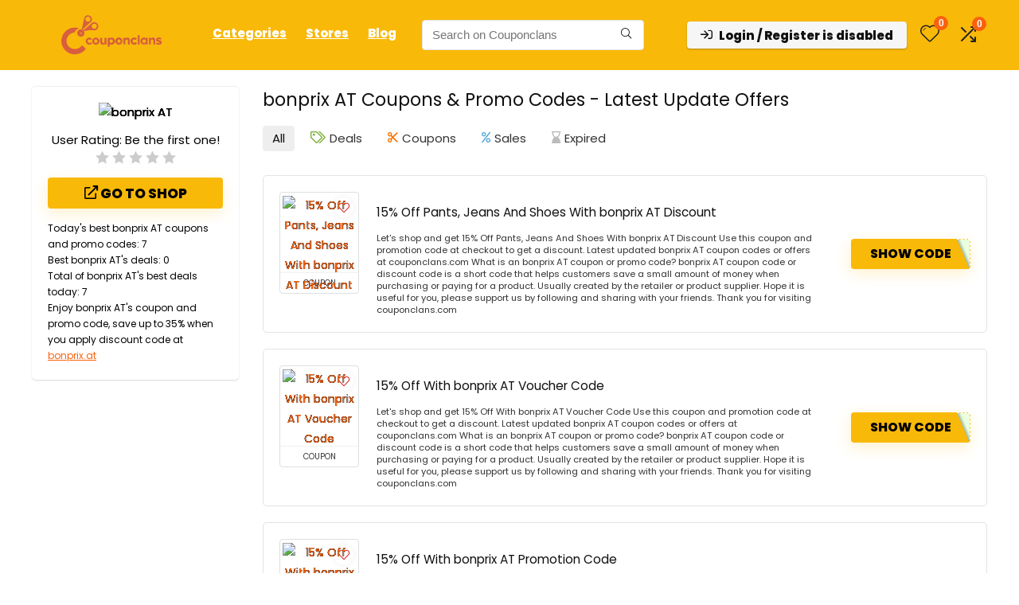

--- FILE ---
content_type: text/html; charset=utf-8
request_url: https://www.google.com/recaptcha/api2/aframe
body_size: 184
content:
<!DOCTYPE HTML><html><head><meta http-equiv="content-type" content="text/html; charset=UTF-8"></head><body><script nonce="jItksQ77GxflxMZJ6v8-Jg">/** Anti-fraud and anti-abuse applications only. See google.com/recaptcha */ try{var clients={'sodar':'https://pagead2.googlesyndication.com/pagead/sodar?'};window.addEventListener("message",function(a){try{if(a.source===window.parent){var b=JSON.parse(a.data);var c=clients[b['id']];if(c){var d=document.createElement('img');d.src=c+b['params']+'&rc='+(localStorage.getItem("rc::a")?sessionStorage.getItem("rc::b"):"");window.document.body.appendChild(d);sessionStorage.setItem("rc::e",parseInt(sessionStorage.getItem("rc::e")||0)+1);localStorage.setItem("rc::h",'1769357001597');}}}catch(b){}});window.parent.postMessage("_grecaptcha_ready", "*");}catch(b){}</script></body></html>